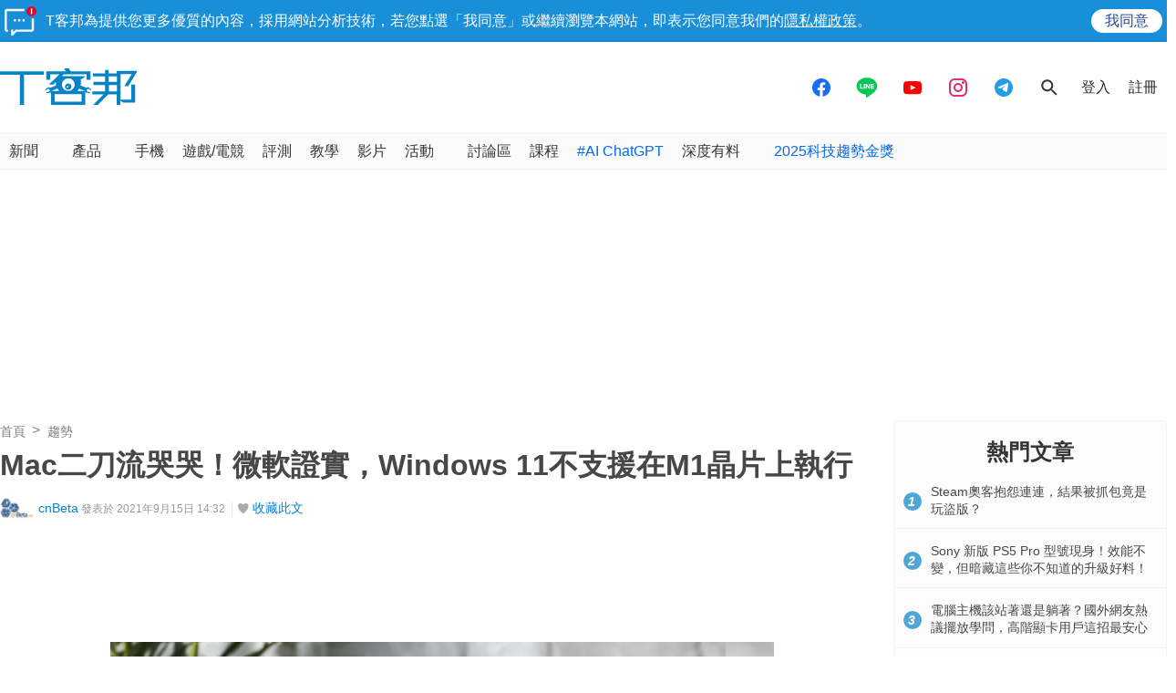

--- FILE ---
content_type: text/html; charset=utf-8
request_url: https://sync.aralego.com/idRequest?
body_size: 99
content:
{"uid":"da8c9b91-cece-3a53-9011-655e7ce558ed"}

--- FILE ---
content_type: text/html; charset=utf-8
request_url: https://www.google.com/recaptcha/api2/aframe
body_size: 269
content:
<!DOCTYPE HTML><html><head><meta http-equiv="content-type" content="text/html; charset=UTF-8"></head><body><script nonce="NN5ryVSXG9lV5USDXsxEuw">/** Anti-fraud and anti-abuse applications only. See google.com/recaptcha */ try{var clients={'sodar':'https://pagead2.googlesyndication.com/pagead/sodar?'};window.addEventListener("message",function(a){try{if(a.source===window.parent){var b=JSON.parse(a.data);var c=clients[b['id']];if(c){var d=document.createElement('img');d.src=c+b['params']+'&rc='+(localStorage.getItem("rc::a")?sessionStorage.getItem("rc::b"):"");window.document.body.appendChild(d);sessionStorage.setItem("rc::e",parseInt(sessionStorage.getItem("rc::e")||0)+1);localStorage.setItem("rc::h",'1768436614198');}}}catch(b){}});window.parent.postMessage("_grecaptcha_ready", "*");}catch(b){}</script></body></html>

--- FILE ---
content_type: application/javascript; charset=utf-8
request_url: https://fundingchoicesmessages.google.com/f/AGSKWxV_Ylv8TOGWmopUG7fUNklAi-bfUbxb0fIg7E4qldwNRvzJ2Irzmf2LZ4C4h5OXiU_hmvog6UlDRGAr6jv4GvVddUan8mGNQ-3XUemnPeF1qY8eyMmmER8_PDgCX6rvsnxX2wCm7gyoB9_3-gItelS41gqMAYfxkYaC5cHvsyRvLha61Q9uP1GVZeBC/_/horizontalAd./stream-ad._ads.js?/advert?/ads.pl?
body_size: -1293
content:
window['de9ab248-0528-49aa-abdf-7a9ab711b259'] = true;